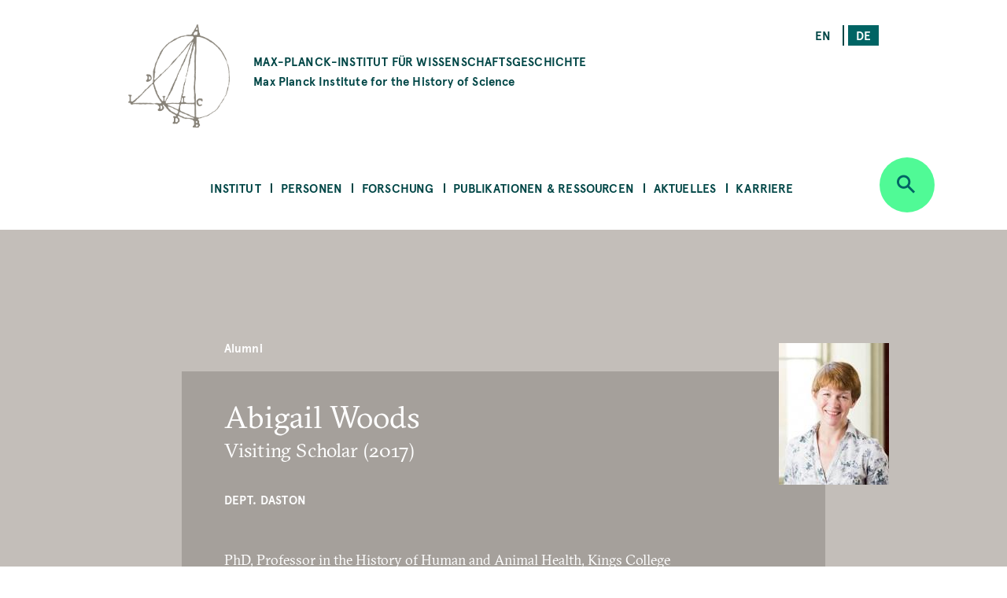

--- FILE ---
content_type: text/html; charset=UTF-8
request_url: https://www.mpiwg-berlin.mpg.de/de/people/awoods
body_size: 55328
content:
<!DOCTYPE html>
<html  lang="de" dir="ltr" prefix="content: http://purl.org/rss/1.0/modules/content/  dc: http://purl.org/dc/terms/  foaf: http://xmlns.com/foaf/0.1/  og: http://ogp.me/ns#  rdfs: http://www.w3.org/2000/01/rdf-schema#  schema: http://schema.org/  sioc: http://rdfs.org/sioc/ns#  sioct: http://rdfs.org/sioc/types#  skos: http://www.w3.org/2004/02/skos/core#  xsd: http://www.w3.org/2001/XMLSchema# ">
  <head>
    <meta charset="utf-8" />
<noscript><style>form.antibot * :not(.antibot-message) { display: none !important; }</style>
</noscript><script>var _paq = _paq || [];(function(){var u=(("https:" == document.location.protocol) ? "https://piwik.mpiwg-berlin.mpg.de/" : "http://piwik.mpiwg-berlin.mpg.de/");_paq.push(["setSiteId", "1"]);_paq.push(["setTrackerUrl", u+"matomo.php"]);_paq.push(["setDoNotTrack", 1]);_paq.push(["trackPageView"]);_paq.push(["setIgnoreClasses", ["no-tracking","colorbox"]]);_paq.push(["enableLinkTracking"]);var d=document,g=d.createElement("script"),s=d.getElementsByTagName("script")[0];g.type="text/javascript";g.defer=true;g.async=true;g.src=u+"matomo.js";s.parentNode.insertBefore(g,s);})();</script>
<meta name="robots" content="index, follow" />
<meta name="description" content="Abigail Woods is a historian of science, technology and medicine. She trained at Cambridge University and Manchester University, and spent eight years at Imperial College London before joining the Department of History at Kings College London in 2013. Reflecting her earlier career as a veterinary surgeon, her research is particularly concerned with the history of animal health, and its intersections with histories of human health and agricultural production. Focusing on Britain in the nineteenth and twentieth centuries, Abigail has explored how and why livestock disease patterns and perceptions changed over time along with concepts of health, welfare, and productivity, the evolution of animal health science and policy, and the roles, values and expertise of veterinary surgeons. She is also interested in the evolution of modern livestock systems, and their implications for livestock health and human-animal relationships. Her current research focuses on the intersections between human and animal health, and the roles played by animals in the history of modern medicine." />
<meta name="Generator" content="Drupal 8 (https://www.drupal.org)" />
<meta name="MobileOptimized" content="width" />
<meta name="HandheldFriendly" content="true" />
<meta name="viewport" content="width=device-width, initial-scale=1.0" />
<link rel="shortcut icon" href="/themes/custom/mpiwg_theme/favicon.ico" type="image/vnd.microsoft.icon" />
<link rel="alternate" hreflang="und" href="https://www.mpiwg-berlin.mpg.de/people/awoods" />
<script>window.a2a_config=window.a2a_config||{};a2a_config.callbacks=[];a2a_config.overlays=[];a2a_config.templates={};</script>

    <title>Abigail Woods | MPIWG</title>
    <link rel="stylesheet" media="all" href="/sites/default/files/css/css_-IVZ1cBFVb8ovqtZLQ_Pu3EL0BEf0s6LPOgIMjlJmPc.css" />
<link rel="stylesheet" media="all" href="/sites/default/files/css/css_DsnGw8rLZ-wOUxU2OCIO99gMM49WOZ5_zVHdnp6AeO8.css" />

    
<!--[if lte IE 8]>
<script src="/sites/default/files/js/js_VtafjXmRvoUgAzqzYTA3Wrjkx9wcWhjP0G4ZnnqRamA.js"></script>
<![endif]-->

  </head>
  <body class="path-profile">
    <a href="#main-content" class="visually-hidden focusable skip-link">
      Skip to main content
    </a>
    
      <div class="dialog-off-canvas-main-canvas" data-off-canvas-main-canvas>
    

<section class="completeheaders">
  <div class="stage page-header">
    <div class="grid">
      <header class="logo-type col-11_md-10_sm-11">
        <a href="https://www.mpiwg-berlin.mpg.de/de" class="grid-middle-noGutter">

          <div class="col-3">
            <img src="/themes/custom/mpiwg_theme/logo.png" />
          </div>

          <h4 class="col-9 ">
                      MAX-PLANCK-INSTITUT FÜR WISSENSCHAFTSGESCHICHTE
            <span class="text-notransform logo-name-en">Max Planck Institute for the History of Science</span>
          </h4>
        </a>
      </header>

      <div class="list__links text-right col-3_md-4_sm-0_xs-0">
  <section class="language-switcher-language-url block block-language block-language-blocklanguage-interface clearfix block-scroll" id="block-mpiwg-theme-languageswitcher" role="navigation" data-block-id="" data-sticky-label="Language switcher">
  
    

      <ul class="links"><li hreflang="en" data-drupal-link-system-path="profile/165" class="en"><a href="/people/awoods" class="language-link" hreflang="en" data-drupal-link-system-path="profile/165">en</a></li><li hreflang="de" data-drupal-link-system-path="profile/165" class="de is-active"><a href="/de/people/awoods" class="language-link active is-active" hreflang="de" data-drupal-link-system-path="profile/165">de</a></li></ul>
    </section>

</div>
    </div>
  </div>
</section>
<nav id="navbar" role="banner">
  <div class="stage">
    <div class="navbar-header">
      <div class="mobile-language">
  <section class="language-switcher-language-url block block-language block-language-blocklanguage-interface clearfix block-scroll" id="block-mpiwg-theme-languageswitcher" role="navigation" data-block-id="" data-sticky-label="Language switcher">
  
    

      <ul class="links"><li hreflang="en" data-drupal-link-system-path="profile/165" class="en"><a href="/people/awoods" class="language-link" hreflang="en" data-drupal-link-system-path="profile/165">en</a></li><li hreflang="de" data-drupal-link-system-path="profile/165" class="de is-active"><a href="/de/people/awoods" class="language-link active is-active" hreflang="de" data-drupal-link-system-path="profile/165">de</a></li></ul>
    </section>

</div>
      
    </div>

              
  <section id="block-mpiwg-theme-ultimenumainnavigation" data-block-id="" class="block block-ultimenu block-ultimenu-blockultimenu-main clearfix block-scroll" data-sticky-label="Ultimenu: Main navigation">
  
    

      
<ul id="ultimenu-main" data-ultimenu="main" class="ultimenu ultimenu--main ultimenu--htb ultimenu--horizontal ultimenu--basic menu nav navbar-nav"><li class="ultimenu__item uitem has-ultimenu"><a href="/de/institut" class="ultimenu__link" target="" data-drupal-link-system-path="node/4392">Institut</a><section class="ultimenu__flyout"><div class="ultimenu__flyout__item"><section id="block-institute" data-block-id="" class="block block-block-content block-block-content8bcdeb47-6e27-4f41-8f25-ae81cf897232 huge-module block-scroll" data-sticky-label="Institut"><div class='content_lists'><header class=""><h3 class="color-grey100 block-title">Institut</h3></header><section class=" "><p>Das MPIWG in Berlin ist eines von mehr als 80 Forschungsinstituten der MPG und wurde 1994 gegründet. Auf der Grundlage einer historischen Epistemologie wird untersucht, wie sich neue Kategorien des Denkens, des Beweisens und der Erfahrung in der Geschichte herausgebildet haben.</p></section></div></section><div class="ultimenusub ultimenusub--main-institut form-group"><ul class="menu nav navbar-nav"><li><a href="/de/institut/ueber-das-institut" class="internal" data-drupal-link-system-path="node/1">Über das Institut</a></li><li><a href="/de/institut/ueber-die-max-planck-gesellschaft" class="internal" target="" data-drupal-link-system-path="node/7615">Über die Max-Planck-Gesellschaft</a></li><li><a href="/de/library" class="internal" target="" data-drupal-link-system-path="node/12">Bibliothek</a></li><li><a href="/de/institut/gleichstellung" class="internal" target="" data-drupal-link-system-path="node/14">Gleichstellung</a></li><li><a href="/de/institut/schwerbehinderung" class="internal" target="" data-drupal-link-system-path="node/7822">Schwerbehinderung</a></li><li><a href="/de/node/14702" class="internal" target="" data-drupal-link-system-path="node/14702">Nachhaltigkeit</a></li><li><a href="/de/institut/anfahrt" class="internal" target="" data-drupal-link-system-path="node/4181">Anfahrt</a></li><li><a href="/de/institut/kontakt" class="internal" target="" data-drupal-link-system-path="node/971">Kontakt </a></li></ul></div></div></section></li><li class="ultimenu__item uitem has-ultimenu"><a href="/de/personen" class="ultimenu__link" target="" data-drupal-link-system-path="node/4393">Personen</a><section class="ultimenu__flyout"><div class="ultimenu__flyout__item"><section id="block-people" data-block-id="" class="block block-block-content block-block-content31bb1225-8320-4918-b760-37a485c108f9 huge-module block-scroll" data-sticky-label="Personen"><div class='content_lists'><header class=""><h3 class="color-grey100 block-title">Personen</h3></header><section class=" "><p>Zum Max-Planck-Institut für Wissenschaftsgeschichte gehören Wissenschaftler*innen und Mitarbeiter*innen aus allen Abteilungen und Forschungsgruppen sowie das Verwaltungsteam, der IT-Support, die Bibliothek, die Digital-Humanities-Gruppe, und das Wissenschaftskommunikation- und -management Team.</p></section></div></section><div class="ultimenusub ultimenusub--main-personen form-group"><ul class="menu nav navbar-nav"><li><a href="/de/personen/mitarbeiterinnen-und-mitarbeiter" class="internal" target="" data-drupal-link-system-path="node/3331">Mitarbeiterinnen &amp; Mitarbeiter</a></li><li><a href="/de/personen/artists-in-residence" class="internal" target="" data-drupal-link-system-path="node/1825">Artists in Residence</a></li><li><a href="/de/personen/journalists-in-residence" class="internal" target="" data-drupal-link-system-path="node/1826">Journalists in Residence</a></li><li><a href="/de/personen/alumni?start=2015-09-01&amp;end=2030-08-31" class="internal" target="" data-drupal-link-query="{&quot;end&quot;:&quot;2030-08-31&quot;,&quot;start&quot;:&quot;2015-09-01&quot;}" data-drupal-link-system-path="node/4029">Alumni (Seit 2015)</a></li></ul></div></div></section></li><li class="ultimenu__item uitem has-ultimenu"><a href="/de/forschung" class="ultimenu__link" target="" data-drupal-link-system-path="node/4394">Forschung</a><section class="ultimenu__flyout"><div class="ultimenu__flyout__item"><section id="block-research" data-block-id="" class="block block-block-content block-block-content1d6dea6d-256d-41f8-8027-09595f0fa25c huge-module block-scroll" data-sticky-label="Forschung"><div class='content_lists'><header class=""><h3 class="color-grey100 block-title">Forschung</h3></header><section class=" "><p>Das Max-Planck-Institut für Wissenschaftsgeschichte umfasst drei Abteilungen unter der Leitung von Etienne Benson und Dagmar Schäfer.</p><p>&nbsp;</p><p>Außerdem gibt es Forschungsgruppen, mit jeweils einem/r Nachwuchsgruppenleiter*in an der Spitze.</p><p>&nbsp;</p><p>Zu dem Institut gehört auch eine Digital-Humanities-Gruppe, und es unterhält darüber hinaus Kooperationen in Forschung und Lehre mit anderen Instituten auf der ganzen Welt.</p></section></div></section><div class="ultimenusub ultimenusub--main-forschung form-group"><ul class="menu nav navbar-nav"><li><a href="/de/forschung/abteilung/knowledge-systems-collective-life" class="internal" target="" title="Abteilung KSCL" data-drupal-link-system-path="node/8862">Abt: Knowledge Systems and Collective Life </a></li><li><a href="/de/forschung/abteilung/artifacts-action-knowledge" class="internal" target="" title="Abteilung AAK" data-drupal-link-system-path="node/6">Abt: Artifacts, Action, Knowledge</a></li><li><a href="" class="divider internal" target="" title="Research Groups">RGs</a></li><li><a href="/de/node/15303" class="internal" target="" data-drupal-link-system-path="node/15303">FG: Astral Sciences in Trans-Regional Asia (ASTRA)</a></li><li><a href="/de/node/6562" class="internal" target="" data-drupal-link-system-path="node/6562">FG: China im Weltsystem der Wissenschaft</a></li><li><a href="/de/node/5071" class="internal" target="" title="Max-Planck-Forschungsgruppe" data-drupal-link-system-path="node/5071">FG: Premodern Sciences of Soul &amp; Body</a></li><li><a href="" class="divider internal" target="">-</a></li><li><a href="/de/node/18" class="internal" target="" data-drupal-link-system-path="node/18">Digital Humanities Team</a></li><li><a href="/de/research/departments/imprs" class="internal" target="" data-drupal-link-system-path="node/7929">International Max Planck Research School</a></li><li><a href="/de/kooperationen" class="internal" target="" data-drupal-link-system-path="node/19">Kooperationen</a></li><li><a href="/de/forschung/doktoranden" class="internal" target="" title="Predoctoral Fellows" data-drupal-link-system-path="node/4039">Doktorand*innen</a></li><li><a href="/de/node/4105" class="internal" target="" data-drupal-link-system-path="node/4105">Alle Projekte</a></li><li><a href="/de/forschung/archiv" class="internal" target="" data-drupal-link-system-path="node/2832">Ehemalige Abteilungen &amp; Forschungsgruppen </a></li></ul></div></div></section></li><li class="ultimenu__item uitem has-ultimenu"><a href="/de/publikationen-ressourcen" class="ultimenu__link" target="" data-drupal-link-system-path="node/4405">Publikationen &amp; Ressourcen</a><section class="ultimenu__flyout"><div class="ultimenu__flyout__item"><section id="block-publicationsandresources" data-block-id="" class="block block-block-content block-block-contentfc16010b-2f26-469f-8d3e-6a0ee47dabc2 huge-module block-scroll" data-sticky-label="Publikationen &amp; Ressourcen"><div class='content_lists'><header class=""><h3 class="color-grey100 block-title">Publikationen &amp; Ressourcen</h3></header><section class=" "><p>Das MPIWG stellt in dieser Rubrik Forschungsergebnisse der wissenschaftlichen und allgemeinen Öffentlichkeit bereit und macht elektronische Quellen aus der Wissenschaftsgeschichte zugänglich.</p><p>&nbsp;</p><p>Sie ist eine Plattform für laufende Forschungsprojekte, die digitale Werkzeuge entwickeln und informiert über die Open-Access-Policy des Instituts.</p><p>&nbsp;</p><p>Die Forschungsergebnisse des Instituts werden der breiten Öffentlichkeit auch durch Feature Stories und Mediatheksbeiträgen zugänglich gemacht.</p></section></div></section><div class="ultimenusub ultimenusub--main-publikationen--ressourcen form-group"><ul class="menu nav navbar-nav"><li><a href="/de/publikationen-ressourcen/publikationen" class="internal" target="" title="Books, Articles, and Preprints" data-drupal-link-system-path="node/4000">Publikationen</a></li><li><a href="/de/publikationen-ressourcen/digitale-ressourcen" class="internal" target="" data-drupal-link-system-path="node/3840">Digitale Ressourcen</a></li><li><a href="/de/publikationen-ressourcen/mediathek" class="internal" target="" data-drupal-link-system-path="node/3131">Mediathek</a></li><li><a href="/de/publikationen-ressourcen/arbeitsberichte" class="internal" target="" data-drupal-link-system-path="node/978">Arbeitsberichte</a></li><li><a href="/de/publikationen-ressourcen/featurestories" class="internal" target="" data-drupal-link-system-path="node/4006">Feature Stories</a></li><li><a href="/de/open-access-FAQs" class="internal" target="" data-drupal-link-system-path="node/28">Über Open Access</a></li></ul></div></div></section></li><li class="ultimenu__item uitem has-ultimenu"><a href="/de/aktuelles" class="ultimenu__link" target="" data-drupal-link-system-path="node/4406">Aktuelles</a><section class="ultimenu__flyout"><div class="ultimenu__flyout__item"><section id="block-newsandevents" data-block-id="" class="block block-block-content block-block-content199bbce7-e5ee-42fe-8de8-d353c09c59a3 huge-module block-scroll" data-sticky-label="Aktuelles"><div class='content_lists'><header class=""><h3 class="color-grey100 block-title">Aktuelles</h3></header><section class=" "><p>Das Max-Planck-Institut für Wissenschaftsgeschichte veröffentlicht aktuelle Nachrichten, unter anderem Calls for Papers, Stellenangebote und Stipendienausschreibungen. Die Rubrik zu Presse und Medien informiert über die nationale und internationale Medienrepräsentanz des MPIWG und über eigene Pressemitteilungen. Informationen zu unseren öffentlichen Veranstaltungen wie Kolloquien, Seminaren und Workshops finden Sie auf unserer Veranstaltungsseite.</p></section></div></section><div class="ultimenusub ultimenusub--main-aktuelles form-group"><ul class="menu nav navbar-nav"><li><a href="/de/aktuelles/veranstaltungen" class="internal" target="" data-drupal-link-system-path="node/3207">Veranstaltungen</a></li><li><a href="/de/aktuelles/nachrichten" class="internal" target="" data-drupal-link-system-path="node/4023">Nachrichten</a></li><li><a href="/de/aktuelles/medien-presse/pressemitteilungen" class="internal" target="" data-drupal-link-system-path="node/2882">Pressemitteilungen</a></li><li><a href="/de/aktuelles/medien-presse/in-den-medien" class="internal" target="" title="Medien" data-drupal-link-system-path="node/2880">In den Medien</a></li></ul></div></div></section></li><li class="ultimenu__item uitem has-ultimenu"><a href="/de/aktuelles/karriere" class="ultimenu__link" target="" data-drupal-link-system-path="node/12826">Karriere</a><section class="ultimenu__flyout"><div class="ultimenu__flyout__item"><section id="block-career" data-block-id="" class="block block-block-content block-block-content08eca134-5f80-4510-b763-7a127e688cb5 huge-module block-scroll" data-sticky-label="Karriere"><div class='content_lists'><header class=""><h3 class="color-grey100 block-title">Karriere</h3></header><section class=" "><div class="contextual-region paragraph paragraph--type--text paragraph--view-mode--default"><div class="field field--name-field-text field--type-text-long field--label-hidden"><div class="field--item"><div class="contextual-region paragraph paragraph--type--text paragraph--view-mode--default"><div class="field field--name-field-text field--type-text-long field--label-hidden"><div class="field--item"><div class="contextual-region paragraph paragraph--type--text paragraph--view-mode--default"><div class="field field--name-field-text field--type-text-long field--label-hidden"><div class="field--item"><div class="contextual-region paragraph paragraph--type--text paragraph--view-mode--default"><div class="field field--name-field-text field--type-text-long field--label-hidden"><div class="field--item"><div class="contextual-region paragraph paragraph--type--text paragraph--view-mode--default"><div class="field field--name-field-text field--type-text-long field--label-hidden"><div class="field--item"><div class="contextual-region paragraph paragraph--type--text paragraph--view-mode--default"><div class="field field--name-field-text field--type-text-long field--label-hidden"><div class="field--item"><p class="text-align-left">Das MPIWG stellt in dieser Rubrik vor, welche unterschiedlichen Möglichkeiten es für eine Tätigkeit gibt. Sie informiert über aktuelle Ausschreibungen für Stellen und Stipendien, erläutert die Rahmenbedingungen der einzelnen Tätigkeitsprofile, stellt Sonderprogramme vor und beschreibt das professionelle Arbeitsumfeld am Institut.</p></div></div></div></div></div></div></div></div></div></div></div></div></div></div></div></div></div></div></section></div></section><div class="ultimenusub ultimenusub--main-karriere form-group"><ul class="menu nav navbar-nav"><li><a href="/de/aktuelles/karriere/stellenangebote" class="internal" target="" data-drupal-link-system-path="node/3">Stipendien und Stellenangebote </a></li><li><a href="" class="divider internal" target="">–</a></li><li><a href="/de/aktuelles/karriere/stellen" class="internal" target="" data-drupal-link-system-path="node/15076">Über Stellen am Institut </a></li><li><a href="/de/aktuelles/karriere/stipendienprogramm" class="internal" target="" data-drupal-link-system-path="node/15218">Stipendienprogramm</a></li><li><a href="/de/aktuelles/karriere/forschungsaufenthalte" class="internal" target="" data-drupal-link-system-path="node/15219">Forschungsaufenthalte</a></li><li><a href="/de/aktuelles/karriere/journalist-programm" class="internal" target="" data-drupal-link-system-path="node/15220"> Journalist-in-Residence Fellowships</a></li><li><a href="/de/aktuelles/karriere/artist-programm" class="internal" target="" data-drupal-link-system-path="node/15221">Artist-in-Residence Fellowships </a></li><li><a href="" class="divider internal" target="">–</a></li><li><a href="/de/aktuelles/karriere/arbeiten-am-mpiwg" class="internal" target="" data-drupal-link-system-path="node/15222">Arbeiten am MPIWG</a></li></ul></div></div></section></li></ul>
    </section>


    
          <div class="button_round--description">
        <button id="search-modal-trigger" class="button button_round bg-neongruen" data-toggle="dropdown" aria-label="Open search" aria-expanded="false">
          <i class="icon-lupe" aria-hidden="true"></i>
        </button>
      </div>
      <nav id="search-dropdown" class="nav_accordeon nav_search-and-keywords font-apercu search-dropdown search-dropdown--hidden" aria-labelledby="dLabel">
        <div class="search-and-keywords-inner">
          <div class="nav_accordeon__list bg-neongruen color-dunkelgruen">
            
  
<div class="views-element-container block block-views block-views-blocksearch-and-keywords-search-and-keywords-block" id="block-views-block-search-and-keywords-search-and-keywords-block" data-block-id="" data-sticky-label="Search and Keywords">
  
    <div class="grid-center">
    <div class="col-10">
      <h2>Search and Keywords</h2>
    </div>
  </div>
    

  	<div class="form-group"><div class="view clearfix view-search-and-keywords view-id-search_and_keywords view-display-id-search_and_keywords_block js-view-dom-id-4c7c0d270ea267d407bf1ce93d36dc30382131bc508bf41ee2d55956d9061bb4">
  
    
  
      <div class="view-filters">
      <form class="views-exposed-form bef-exposed-form grid-center" data-drupal-selector="views-exposed-form-search-and-keywords-search-and-keywords-block" action="/de/people/awoods" method="get" id="views-exposed-form-search-and-keywords-search-and-keywords-block" accept-charset="UTF-8">
  <div class="col-7_xs-8 form-item js-form-item form-type-search-api-autocomplete js-form-type-search-api-autocomplete form-item-search-api-fulltext js-form-item-search-api-fulltext form-no-label">
  
  
  
  <input placeholder="Search" data-drupal-selector="edit-search-api-fulltext" data-search-api-autocomplete-search="search_and_keywords_1" class="form-autocomplete form-text" data-autocomplete-path="/de/search_api_autocomplete/search_and_keywords_1?display=search_and_keywords_block&amp;arguments%5B0%5D&amp;filter=search_api_fulltext" type="text" id="edit-search-api-fulltext" name="search_api_fulltext" value="" size="30" maxlength="128" />

    
  
  </div>
<div class="col-3_xs-2"><div class="button button-search button_square bg-dunkelgruen color-neongruen"><i class="icon-lupe"></i></div></div><div class="col-10 form-item js-form-item form-type-select js-form-type-select form-item-bundle-item js-form-item-bundle-item">
      <label for="edit-bundle-item" class="control-label">Type</label>
  
  
  
  <div class="select-wrapper"><select data-drupal-selector="edit-bundle-item" id="edit-bundle-item" name="bundle_item" class="form-select form-control"><option
            value="All" selected="selected">- Alle -</option><option
            value="event">Veranstaltung</option><option
            value="article">Article</option><option
            value="book">Book</option><option
            value="department_research_groups">Department and Research Groups</option><option
            value="feature_story">Feature Story</option><option
            value="job_position">Job Position</option><option
            value="news">Aktuelles</option><option
            value="page">Page</option><option
            value="podcast">Podcast</option><option
            value="preprint">Preprint</option><option
            value="project">Project</option><option
            value="research_report">Research Report</option><option
            value="video">Video</option><option
            value="website">Website</option><option
            value="scholar_profile">Profile</option></select></div>

    
  
  </div>
<div class="col-5_md-5_xs-10 fieldgroup form-composite js-form-item form-item js-form-wrapper form-wrapper fieldset" data-drupal-selector="edit-sm-aggregated-field" id="edit-sm-aggregated-field--wrapper">
      <h5 class="fieldset-legend pad_bottom-S">
    Disciplinary groups
  </h5>

      <div id="edit-sm-aggregated-field" class="form-checkboxes">                  <div class="form-item js-form-item form-type-checkbox js-form-type-checkbox form-item-sm-aggregated-field-1 js-form-item-sm-aggregated-field-1">
  
  
  
  <input class="col-5_md-5_xs-10 form-checkbox" data-drupal-selector="edit-sm-aggregated-field-1" type="checkbox" id="edit-sm-aggregated-field-1" name="sm_aggregated_field[1]" value="1" />

        <label for="edit-sm-aggregated-field-1" class="control-label option">Chemical &amp; Physical Sciences</label>
  
  
  </div>

                    <div class="form-item js-form-item form-type-checkbox js-form-type-checkbox form-item-sm-aggregated-field-2 js-form-item-sm-aggregated-field-2">
  
  
  
  <input class="col-5_md-5_xs-10 form-checkbox" data-drupal-selector="edit-sm-aggregated-field-2" type="checkbox" id="edit-sm-aggregated-field-2" name="sm_aggregated_field[2]" value="2" />

        <label for="edit-sm-aggregated-field-2" class="control-label option">Earth &amp; Environmental Sciences</label>
  
  
  </div>

                    <div class="form-item js-form-item form-type-checkbox js-form-type-checkbox form-item-sm-aggregated-field-4 js-form-item-sm-aggregated-field-4">
  
  
  
  <input class="col-5_md-5_xs-10 form-checkbox" data-drupal-selector="edit-sm-aggregated-field-4" type="checkbox" id="edit-sm-aggregated-field-4" name="sm_aggregated_field[4]" value="4" />

        <label for="edit-sm-aggregated-field-4" class="control-label option">Human &amp; Social Sciences</label>
  
  
  </div>

                    <div class="form-item js-form-item form-type-checkbox js-form-type-checkbox form-item-sm-aggregated-field-5 js-form-item-sm-aggregated-field-5">
  
  
  
  <input class="col-5_md-5_xs-10 form-checkbox" data-drupal-selector="edit-sm-aggregated-field-5" type="checkbox" id="edit-sm-aggregated-field-5" name="sm_aggregated_field[5]" value="5" />

        <label for="edit-sm-aggregated-field-5" class="control-label option">Life Sciences</label>
  
  
  </div>

                    <div class="form-item js-form-item form-type-checkbox js-form-type-checkbox form-item-sm-aggregated-field-6 js-form-item-sm-aggregated-field-6">
  
  
  
  <input class="col-5_md-5_xs-10 form-checkbox" data-drupal-selector="edit-sm-aggregated-field-6" type="checkbox" id="edit-sm-aggregated-field-6" name="sm_aggregated_field[6]" value="6" />

        <label for="edit-sm-aggregated-field-6" class="control-label option">Mathematics</label>
  
  
  </div>

                    <div class="form-item js-form-item form-type-checkbox js-form-type-checkbox form-item-sm-aggregated-field-7 js-form-item-sm-aggregated-field-7">
  
  
  
  <input class="col-5_md-5_xs-10 form-checkbox" data-drupal-selector="edit-sm-aggregated-field-7" type="checkbox" id="edit-sm-aggregated-field-7" name="sm_aggregated_field[7]" value="7" />

        <label for="edit-sm-aggregated-field-7" class="control-label option">Medicine &amp; Health</label>
  
  
  </div>

                    <div class="form-item js-form-item form-type-checkbox js-form-type-checkbox form-item-sm-aggregated-field-8 js-form-item-sm-aggregated-field-8">
  
  
  
  <input class="col-5_md-5_xs-10 form-checkbox" data-drupal-selector="edit-sm-aggregated-field-8" type="checkbox" id="edit-sm-aggregated-field-8" name="sm_aggregated_field[8]" value="8" />

        <label for="edit-sm-aggregated-field-8" class="control-label option">Natural Philosophy</label>
  
  
  </div>

                    <div class="form-item js-form-item form-type-checkbox js-form-type-checkbox form-item-sm-aggregated-field-9 js-form-item-sm-aggregated-field-9">
  
  
  
  <input class="col-5_md-5_xs-10 form-checkbox" data-drupal-selector="edit-sm-aggregated-field-9" type="checkbox" id="edit-sm-aggregated-field-9" name="sm_aggregated_field[9]" value="9" />

        <label for="edit-sm-aggregated-field-9" class="control-label option">Technology</label>
  
  
  </div>

      </div>

    </div>
<div class="col-5_md-5_xs-10 fieldgroup form-composite js-form-item form-item js-form-wrapper form-wrapper fieldset" data-drupal-selector="edit-sm-aggregated-field-1" id="edit-sm-aggregated-field-1--2--wrapper">
      <h5 class="fieldset-legend pad_bottom-S">
    Perspectives and Methods
  </h5>

      <div id="edit-sm-aggregated-field-1--2" class="form-checkboxes">                  <div class="form-item js-form-item form-type-checkbox js-form-type-checkbox form-item-sm-aggregated-field-1-10 js-form-item-sm-aggregated-field-1-10">
  
  
  
  <input class="col-5_md-5_xs-10 form-checkbox" data-drupal-selector="edit-sm-aggregated-field-1-10" type="checkbox" id="edit-sm-aggregated-field-1-10" name="sm_aggregated_field_1[10]" value="10" />

        <label for="edit-sm-aggregated-field-1-10" class="control-label option">Anthropocene</label>
  
  
  </div>

                    <div class="form-item js-form-item form-type-checkbox js-form-type-checkbox form-item-sm-aggregated-field-1-11 js-form-item-sm-aggregated-field-1-11">
  
  
  
  <input class="col-5_md-5_xs-10 form-checkbox" data-drupal-selector="edit-sm-aggregated-field-1-11" type="checkbox" id="edit-sm-aggregated-field-1-11" name="sm_aggregated_field_1[11]" value="11" />

        <label for="edit-sm-aggregated-field-1-11" class="control-label option">Archives &amp; Collecting</label>
  
  
  </div>

                    <div class="form-item js-form-item form-type-checkbox js-form-type-checkbox form-item-sm-aggregated-field-1-12 js-form-item-sm-aggregated-field-1-12">
  
  
  
  <input class="col-5_md-5_xs-10 form-checkbox" data-drupal-selector="edit-sm-aggregated-field-1-12" type="checkbox" id="edit-sm-aggregated-field-1-12" name="sm_aggregated_field_1[12]" value="12" />

        <label for="edit-sm-aggregated-field-1-12" class="control-label option">Digital Humanities</label>
  
  
  </div>

                    <div class="form-item js-form-item form-type-checkbox js-form-type-checkbox form-item-sm-aggregated-field-1-13 js-form-item-sm-aggregated-field-1-13">
  
  
  
  <input class="col-5_md-5_xs-10 form-checkbox" data-drupal-selector="edit-sm-aggregated-field-1-13" type="checkbox" id="edit-sm-aggregated-field-1-13" name="sm_aggregated_field_1[13]" value="13" />

        <label for="edit-sm-aggregated-field-1-13" class="control-label option">Gender</label>
  
  
  </div>

                    <div class="form-item js-form-item form-type-checkbox js-form-type-checkbox form-item-sm-aggregated-field-1-14 js-form-item-sm-aggregated-field-1-14">
  
  
  
  <input class="col-5_md-5_xs-10 form-checkbox" data-drupal-selector="edit-sm-aggregated-field-1-14" type="checkbox" id="edit-sm-aggregated-field-1-14" name="sm_aggregated_field_1[14]" value="14" />

        <label for="edit-sm-aggregated-field-1-14" class="control-label option">Globalization</label>
  
  
  </div>

                    <div class="form-item js-form-item form-type-checkbox js-form-type-checkbox form-item-sm-aggregated-field-1-15 js-form-item-sm-aggregated-field-1-15">
  
  
  
  <input class="col-5_md-5_xs-10 form-checkbox" data-drupal-selector="edit-sm-aggregated-field-1-15" type="checkbox" id="edit-sm-aggregated-field-1-15" name="sm_aggregated_field_1[15]" value="15" />

        <label for="edit-sm-aggregated-field-1-15" class="control-label option">Imperialism</label>
  
  
  </div>

                    <div class="form-item js-form-item form-type-checkbox js-form-type-checkbox form-item-sm-aggregated-field-1-16 js-form-item-sm-aggregated-field-1-16">
  
  
  
  <input class="col-5_md-5_xs-10 form-checkbox" data-drupal-selector="edit-sm-aggregated-field-1-16" type="checkbox" id="edit-sm-aggregated-field-1-16" name="sm_aggregated_field_1[16]" value="16" />

        <label for="edit-sm-aggregated-field-1-16" class="control-label option">Language</label>
  
  
  </div>

                    <div class="form-item js-form-item form-type-checkbox js-form-type-checkbox form-item-sm-aggregated-field-1-17 js-form-item-sm-aggregated-field-1-17">
  
  
  
  <input class="col-5_md-5_xs-10 form-checkbox" data-drupal-selector="edit-sm-aggregated-field-1-17" type="checkbox" id="edit-sm-aggregated-field-1-17" name="sm_aggregated_field_1[17]" value="17" />

        <label for="edit-sm-aggregated-field-1-17" class="control-label option">Material Culture</label>
  
  
  </div>

                    <div class="form-item js-form-item form-type-checkbox js-form-type-checkbox form-item-sm-aggregated-field-1-18 js-form-item-sm-aggregated-field-1-18">
  
  
  
  <input class="col-5_md-5_xs-10 form-checkbox" data-drupal-selector="edit-sm-aggregated-field-1-18" type="checkbox" id="edit-sm-aggregated-field-1-18" name="sm_aggregated_field_1[18]" value="18" />

        <label for="edit-sm-aggregated-field-1-18" class="control-label option">Media</label>
  
  
  </div>

                    <div class="form-item js-form-item form-type-checkbox js-form-type-checkbox form-item-sm-aggregated-field-1-19 js-form-item-sm-aggregated-field-1-19">
  
  
  
  <input class="col-5_md-5_xs-10 form-checkbox" data-drupal-selector="edit-sm-aggregated-field-1-19" type="checkbox" id="edit-sm-aggregated-field-1-19" name="sm_aggregated_field_1[19]" value="19" />

        <label for="edit-sm-aggregated-field-1-19" class="control-label option">Observation &amp; Experiment</label>
  
  
  </div>

                    <div class="form-item js-form-item form-type-checkbox js-form-type-checkbox form-item-sm-aggregated-field-1-20 js-form-item-sm-aggregated-field-1-20">
  
  
  
  <input class="col-5_md-5_xs-10 form-checkbox" data-drupal-selector="edit-sm-aggregated-field-1-20" type="checkbox" id="edit-sm-aggregated-field-1-20" name="sm_aggregated_field_1[20]" value="20" />

        <label for="edit-sm-aggregated-field-1-20" class="control-label option">Philosophy</label>
  
  
  </div>

                    <div class="form-item js-form-item form-type-checkbox js-form-type-checkbox form-item-sm-aggregated-field-1-21 js-form-item-sm-aggregated-field-1-21">
  
  
  
  <input class="col-5_md-5_xs-10 form-checkbox" data-drupal-selector="edit-sm-aggregated-field-1-21" type="checkbox" id="edit-sm-aggregated-field-1-21" name="sm_aggregated_field_1[21]" value="21" />

        <label for="edit-sm-aggregated-field-1-21" class="control-label option">Politics</label>
  
  
  </div>

                    <div class="form-item js-form-item form-type-checkbox js-form-type-checkbox form-item-sm-aggregated-field-1-22 js-form-item-sm-aggregated-field-1-22">
  
  
  
  <input class="col-5_md-5_xs-10 form-checkbox" data-drupal-selector="edit-sm-aggregated-field-1-22" type="checkbox" id="edit-sm-aggregated-field-1-22" name="sm_aggregated_field_1[22]" value="22" />

        <label for="edit-sm-aggregated-field-1-22" class="control-label option">Practical Knowledge</label>
  
  
  </div>

                    <div class="form-item js-form-item form-type-checkbox js-form-type-checkbox form-item-sm-aggregated-field-1-23 js-form-item-sm-aggregated-field-1-23">
  
  
  
  <input class="col-5_md-5_xs-10 form-checkbox" data-drupal-selector="edit-sm-aggregated-field-1-23" type="checkbox" id="edit-sm-aggregated-field-1-23" name="sm_aggregated_field_1[23]" value="23" />

        <label for="edit-sm-aggregated-field-1-23" class="control-label option">Rationality</label>
  
  
  </div>

                    <div class="form-item js-form-item form-type-checkbox js-form-type-checkbox form-item-sm-aggregated-field-1-24 js-form-item-sm-aggregated-field-1-24">
  
  
  
  <input class="col-5_md-5_xs-10 form-checkbox" data-drupal-selector="edit-sm-aggregated-field-1-24" type="checkbox" id="edit-sm-aggregated-field-1-24" name="sm_aggregated_field_1[24]" value="24" />

        <label for="edit-sm-aggregated-field-1-24" class="control-label option">Religion</label>
  
  
  </div>

                    <div class="form-item js-form-item form-type-checkbox js-form-type-checkbox form-item-sm-aggregated-field-1-25 js-form-item-sm-aggregated-field-1-25">
  
  
  
  <input class="col-5_md-5_xs-10 form-checkbox" data-drupal-selector="edit-sm-aggregated-field-1-25" type="checkbox" id="edit-sm-aggregated-field-1-25" name="sm_aggregated_field_1[25]" value="25" />

        <label for="edit-sm-aggregated-field-1-25" class="control-label option">Sound</label>
  
  
  </div>

                    <div class="form-item js-form-item form-type-checkbox js-form-type-checkbox form-item-sm-aggregated-field-1-26 js-form-item-sm-aggregated-field-1-26">
  
  
  
  <input class="col-5_md-5_xs-10 form-checkbox" data-drupal-selector="edit-sm-aggregated-field-1-26" type="checkbox" id="edit-sm-aggregated-field-1-26" name="sm_aggregated_field_1[26]" value="26" />

        <label for="edit-sm-aggregated-field-1-26" class="control-label option">Technology</label>
  
  
  </div>

                    <div class="form-item js-form-item form-type-checkbox js-form-type-checkbox form-item-sm-aggregated-field-1-27 js-form-item-sm-aggregated-field-1-27">
  
  
  
  <input class="col-5_md-5_xs-10 form-checkbox" data-drupal-selector="edit-sm-aggregated-field-1-27" type="checkbox" id="edit-sm-aggregated-field-1-27" name="sm_aggregated_field_1[27]" value="27" />

        <label for="edit-sm-aggregated-field-1-27" class="control-label option">Text Culture</label>
  
  
  </div>

                    <div class="form-item js-form-item form-type-checkbox js-form-type-checkbox form-item-sm-aggregated-field-1-28 js-form-item-sm-aggregated-field-1-28">
  
  
  
  <input class="col-5_md-5_xs-10 form-checkbox" data-drupal-selector="edit-sm-aggregated-field-1-28" type="checkbox" id="edit-sm-aggregated-field-1-28" name="sm_aggregated_field_1[28]" value="28" />

        <label for="edit-sm-aggregated-field-1-28" class="control-label option">Transnational</label>
  
  
  </div>

                    <div class="form-item js-form-item form-type-checkbox js-form-type-checkbox form-item-sm-aggregated-field-1-29 js-form-item-sm-aggregated-field-1-29">
  
  
  
  <input class="col-5_md-5_xs-10 form-checkbox" data-drupal-selector="edit-sm-aggregated-field-1-29" type="checkbox" id="edit-sm-aggregated-field-1-29" name="sm_aggregated_field_1[29]" value="29" />

        <label for="edit-sm-aggregated-field-1-29" class="control-label option">Visual Culture</label>
  
  
  </div>

      </div>

    </div>
	<div class="col-10 text-right form-actions form-group js-form-wrapper form-wrapper" data-drupal-selector="edit-actions" id="edit-actions"><input class="bg-dunkelgruen color-neongruen button js-form-submit form-submit" data-drupal-selector="edit-submit-search-and-keywords" type="submit" id="edit-submit-search-and-keywords" value="Apply" /></div>


</form>

    </div>
  
  
  
          </div>
</div>

</div>


          </div>
        </div>
      </nav>
      </div>
</nav>

  <section class="scroll-content">
    <div role="main" class="main-container js-quickedit-main-content">
        <div class = "tabs">
    <div class = "container">
      

    </div>
  </div>



<section>
    
    
    
    
        <a id = "main-content"></a>
    
  <div data-drupal-messages-fallback class="hidden"></div><article class="profile profile--type-scholar_profile profile--view-mode-full clearfix">
  
    

  <div>
    <div class="content-panel-header mar_bottom-XL">
  <div class="block-region-header"><section data-block-id="5d552131-2083-4199-9b5e-6872a6b9955b" class="block block-ctools block-entity-viewprofile clearfix block-scroll" data-sticky-label="Header">
  
    

                                      
<header  class="stage stage__personal">
    
    
  <div class="stage_wrapper grid">
          <div data-push-left="off-9_sm-0_xs-0" class="stage_profile col-3_sm-3_xs-5">
        
<div class = "figure_caption figure_caption__tooltip grid">
  <figure class = "small col-14">
          <div class = "tile tile_3-4">
    <img src="/system/files/styles/content_header_image/private/migrated/profileaw_0.jpg?itok=o-HytUNi" width="140" height="180" alt="---" typeof="foaf:Image" />



</div>
        


  </figure>
</div>

      </div>
        <div data-push-left="off-1" class="bg-grey75 stage_content color-white col-12">
              <div class="h4">Alumni</div>
                    <h1 class="h2">
          Abigail Woods
        </h1>
                    <h5 class="h3">
          
<span title="A Visiting Scholar is an established scholar as evidenced by significant publications and broad academic experience spending a fixed term as guests at the MPIWG for research purposes. These may be externally funded or receive a Research Fellowship from the MPIWG.
">Visiting Scholar</span> (2017)        </h5>
      
              <div class="list__links">
          
<ul class="list__links all-departments"><li class="item"><span><a href="/research/departments/dept-daston" class="internal" hreflang="en">Dept. Daston</a></span></li></ul>
        </div>
                    <div>PhD, Professor in the History of Human and Animal Health, Kings College London</div>
            
      <ul class="header_subnav">
                      </ul>
    </div>
    <div data-push-left="off-10_sm-9_xs-2" class="stage_note col-4_sm-5_xs-10">
              




          </div>
  </div>
</header>

    </section>
</div>
</div>
<div class="content-panel-main">
  <div class="clearfix">
    
  </div>
  <div class="clearfix">
    <div class="block-region-content"><section data-block-id="62e7747d-9ead-44c0-b8ff-6806b3240d83" class="block block-ctools-block block-entity-fieldprofilefield-scholar-details huge-module clearfix block-scroll" data-sticky-label="Biography">



  <div class="stage">
    <div class="grid-center">
      <div class="col-11_md-12_xs-14">
                <div class="paragraph paragraph--type--text paragraph--view-mode--default">
          


<div class="field field--name-field-text field--type-text-long field--label-hidden">
      <div class="field--item"><p>Abigail Woods is a historian of science, technology and medicine. She trained at Cambridge University and Manchester University, and spent eight years at Imperial College London before joining the Department of History at Kings College London in 2013. Reflecting her earlier career as a veterinary surgeon, her research is particularly concerned with the history of animal health, and its intersections with histories of human health and agricultural production. Focusing on Britain in the nineteenth and twentieth centuries, Abigail has explored how and why livestock disease patterns and perceptions changed over time along with concepts of health, welfare, and productivity, the evolution of animal health science and policy, and the roles, values and expertise of veterinary surgeons. She is also interested in the evolution of modern livestock systems, and their implications for livestock health and human-animal relationships. Her current research focuses on the intersections between human and animal health, and the roles played by animals in the history of modern medicine.</p>
</div>
  </div>

      </div>

            </div>
    </div>
  </div>
</section>
<section data-block-id="05ca3a7a-7de1-4ab0-bbc7-7657c2d5053b" class="block block-mpiwg-profile-projects block-profile-projects clearfix block-scroll" data-sticky-label="Projekte">
            <h3 class="block-title text-center">Projekte</h3>
<div class="huge-module">
  <article class="tabs colored snippet color-base">

    <input type="radio" name="tabs" checked="" id="tab12-xAO">
    <label for="tab12-xAO" class="text-uppercase">Current</label>
    <input type="radio" name="tabs" id="tab11-xAO">
    <label for="tab11-xAO" class="text-uppercase">Completed</label>

    <section id="content12-xAO">
      	<div class="views-element-container form-group"><div class="view view-profile-projects view-id-profile_projects view-display-id-active js-view-dom-id-f048e780f4884a992b24e9e858b6907c5283a2f64db7328e2c996bcc4a6859fa">
  
    

  <div class="tabs__more">
          



      </div>
  
      <div class="view-empty">
      No current projects were found for this scholar.
    </div>
  </div>
</div>

    </section>
    <section id="content11-xAO">
      	<div class="views-element-container form-group"><div class="view view-profile-projects view-id-profile_projects view-display-id-archive js-view-dom-id-0481e8685aa4f92518fd4ebb9ce94265271c016beeb388e3be113abb775d6ab3">
  
    

  <div class="tabs__more">
          



      </div>
  
    <div class="grid-center-equalHeight tabs-inner">
    	<div data-drupal-views-infinite-scroll-content-wrapper class="views-infinite-scroll-content-wrapper clearfix col-14 grid_sm-center form-group">            <div class="tab__entry col-6-lg-6-md-6-sm-14-xs-14 tab__entry col-6_lg-6_md-6_sm-14-xs-14 views-row">
      <div class="views-field views-field-title"><span class="field-content"><p>One Medicine? Investigating Human and Animal Disease</p>
<p class="profile-project"><a href="/research/projects/one-medicine-investigating-human-and-animal-disease" class="internal" hreflang="en">MEHR</a></p></span></div>
    </div>
  </div>

  </div>
  </div>
</div>

    </section>
  </article>
</div>

        </section>

<section class="views-element-container block block-views block-views-blockevents-scholar-events-past huge-module clearfix block-scroll" data-block-id="3df081f6-2c51-497c-bb83-9874af4c1860">
  
    

  
      	<div class="form-group"><div class="view view-events view-id-events view-display-id-scholar_events_past js-view-dom-id-c028a7f9fd08a7dfc7b8060b1d6fdc063f279402c5edd30bc3e612cf26dac9db">
  
    
      <div class="view-header">
      <h3 class="text-center color-grey100 block-title">Past Events</h3>
    </div>
  
  
  
      	<div data-drupal-views-infinite-scroll-content-wrapper class="views-infinite-scroll-content-wrapper clearfix form-group"><div class="content_lists content_lists__events">
  <div class="grid-center">
          <div class="col-3_md-6_xs-12">
        


<article data-history-node-id="2263" role="article" about="/de/content/vetting-animals" class="event scholar-events clearfix">
      <time class="h3">Mar 14, 2017</time>
        <h5>
      Konferenz
  </h5>
        <ul class = "list__links"><li><span><a href="/de/forschung/abteilung/artifacts-action-knowledge" class="internal" hreflang="de">Abt. AAK</a></span></li></ul>    <p>
    <span class="field field--name-title field--type-string field--label-hidden">Vetting Animals</span>

  </p>
  <a href = "/de/content/vetting-animals">MORE</a>
</article>

      </div>
          <div class="col-3_md-6_xs-12">
        


<article data-history-node-id="2213" role="article" about="/de/content/thematic-cluster-body-animals" class="event scholar-events clearfix">
      <time class="h3">Mar 7, 2017</time>
        <h5>
      Kolloquium
  </h5>
        <ul class = "list__links"><li><span><a href="/de/forschung/abteilung/artifacts-action-knowledge" class="internal" hreflang="de">Abt. AAK</a></span></li></ul>    <p>
    <span class="field field--name-title field--type-string field--label-hidden">From Co-Ordinated Campaigns to Water-Tight Compartments: Diseased Sheep and Their Investigation in Britain, ca. 1880–1920.</span>

  </p>
  <a href = "/de/content/thematic-cluster-body-animals">MORE</a>
</article>

      </div>
      </div>
</div>
</div>

  
      



  
  
  
    
  </div>
</div>

  
  
  </section>
</div>
  </div>
  <div class="clearfix">
    
  </div>
</div>
<div class="content-panel-footer">
  
</div>

  </div>
</article>


  </section>

    </div>
  </section>

<footer class="footer footer__site bg-dunkelgruen color-white mar_top_XL" role="footer">
  <div class="grid-center footer-inner">
    <div class="col-3_md-3 text-right footer__social">
      
  
<section class="block-social-media">
  
  

      

<ul class="social-icons-wrap">
      <li>
          <a href="https://bsky.app/profile/mpiwg.bsky.social" aria-label="Like Us on Bluesky"><span class="fa-brands fa-bluesky fa-lg"></span></a>
    
        </li>
      <li>
          <a href="https://www.facebook.com/MPIWGBerlin/"  aria-label="Like Us on Facebook" title="Like Us on Facebook" >
        <span class='fab fa-facebook fa-lg'></span>
      </a>
    
        </li>
      <li>
          <a href="https://www.linkedin.com/company/270822"  >
        <span class='fab fa-linkedin fa-lg'></span>
      </a>
    
        </li>
      <li>
          <a href="https://www.youtube.com//channel/UCYOMC0w14oisSJ58ZEbI-pg"  aria-label="Follow Us on YouTube" title="Follow Us on YouTube" >
        <span class='fab fa-youtube fa-lg'></span>
      </a>
    
        </li>
  </ul>

  </section>


    </div>
    <div class="col-11_md-11_xs-14 grid-center">
      <div class="col-6_md-7_xs-7 grid-left">
        
  <nav role="navigation" aria-labelledby="block-mpiwg-theme-footer-menu" id="block-mpiwg-theme-footer" data-block-id="" class="col-7_xs-12">
          
  
      
              <ul>
                            <li>
        <a href="/de/institut/kontakt" class="internal" target="" data-drupal-link-system-path="node/971">Kontakt</a>
                  </li>
                        <li>
        <a href="/de/page/sitemap" class="internal" target="" data-drupal-link-system-path="node/4180">Überblick zu Sitemap</a>
                  </li>
                        <li>
        <a href="/de/page/impressum" class="internal" target="" data-drupal-link-system-path="node/7367">Impressum</a>
                  </li>
                        <li>
        <a href="/de/page/datenschutz" class="internal" target="" data-drupal-link-system-path="node/5002">Datenschutz</a>
                  </li>
                        <li>
        <a href="/de/erklaerung-zur-barrierefreiheit" class="internal" target="" data-drupal-link-system-path="node/22110">Barrierefreiheit</a>
                  </li>
        </ul>
  


  </nav>
<nav role="navigation" aria-labelledby="block-mpiwg-theme-intern-menu" id="block-mpiwg-theme-intern" data-block-id="" class="col-7_xs-12">

    
    <div class="h5">
    Intern:
  </div>
    
      
              <ul>
                            <li>
        <a href="https://intranet.mpiwg-berlin.mpg.de/" class="external" target="_blank">Intranet</a>
                  </li>
                        <li>
        <a href="https://webmail.mpiwg-berlin.mpg.de/appsuite/" class="external" target="_blank">Webmail</a>
                  </li>
                        <li>
        <a href="https://welcome.mpiwg-berlin.mpg.de/" class="external" target="_blank">Welcome Page</a>
                  </li>
                        <li>
        <a href="https://www.mpiwg-berlin.mpg.de/library" class="internal" target="">Bibliothek</a>
                  </li>
        </ul>
  


  </nav>


      </div>
      <div class="col-6_xs-7 grid-center footer-logo-wrapper">
        <div class="col-8_md-10 footer__logo text-right">
          <p>Ein Institut der<br>Max-Planck-Gesellschaft zur Förderung<br>der Wissenschaften e.V. 
</p>
        </div>
        <div class="col-4_md-4 footer__logo">
          <a href="https://www.mpg.de/de">
            <img class="img-responsive" src="/themes/custom/mpiwg_theme/assets/images/max-planck-logo.svg">
          </a>
        </div>
      </div>
    </div>
  </div>
</footer>

  </div>

    <button data-ultimenu-button="#ultimenu-main" class="button button--ultimenu" aria-label="Menu" value="Menu"><span class="bars">Menu</span></button>
    <script type="application/json" data-drupal-selector="drupal-settings-json">{"path":{"baseUrl":"\/","scriptPath":null,"pathPrefix":"de\/","currentPath":"profile\/165","currentPathIsAdmin":false,"isFront":false,"currentLanguage":"de"},"pluralDelimiter":"\u0003","suppressDeprecationErrors":true,"ajaxPageState":{"libraries":"addtoany\/addtoany.front,better_exposed_filters\/general,classy\/base,classy\/messages,core\/html5shiv,core\/normalize,feature_search_and_keywords\/block_search_and_keywords,matomo\/matomo,mpiwg_theme\/caption_tooltip,mpiwg_theme\/carousel,mpiwg_theme\/choices,mpiwg_theme\/flipping-cards,mpiwg_theme\/global-styling,mpiwg_theme\/popup_bubble,mpiwg_theme\/readmore,mpiwg_theme\/view_more,paragraphs\/drupal.paragraphs.unpublished,search_api_autocomplete\/search_api_autocomplete,simple_popup_blocks\/simple_popup_blocks,social_media_links\/social_media_links.theme,system\/base,ultimenu\/ultimenu.skin.basic,views\/views.module,views_infinite_scroll\/views-infinite-scroll","theme":"mpiwg_theme","theme_token":null},"ajaxTrustedUrl":{"\/de\/search-and-keywords":true},"matomo":{"disableCookies":false,"trackMailto":true,"trackColorbox":true},"simple_popup_blocks":{"settings":[{"identifier":"block-librarypopup","uid":"library_popup","type":"1","css_selector":"1","layout":"4","visit_counts":"0","overlay":"1","trigger_method":"0","trigger_selector":"#custom-css-id","enable_escape":"1","delay":"0","minimize":"0","close":"1","use_time_frequency":"1","time_frequency":"3600","show_minimized_button":"0","width":"600","cookie_expiry":"0","status":"1","trigger_width":""},{"identifier":"block-librarypopup-triggered","uid":"library_popup_with_trigger","type":"1","css_selector":"1","layout":"4","visit_counts":"0","overlay":"1","trigger_method":"1","trigger_selector":".library-popup-trigger","enable_escape":"1","delay":"0","minimize":"0","close":"1","use_time_frequency":"0","time_frequency":"3600","show_minimized_button":"0","width":"600","cookie_expiry":"0","status":"1","trigger_width":""}]},"views":{"ajax_path":"\/de\/views\/ajax","ajaxViews":{"views_dom_id:c028a7f9fd08a7dfc7b8060b1d6fdc063f279402c5edd30bc3e612cf26dac9db":{"view_name":"events","view_display_id":"scholar_events_past","view_args":"165\/165","view_path":"\/profile\/165","view_base_path":null,"view_dom_id":"c028a7f9fd08a7dfc7b8060b1d6fdc063f279402c5edd30bc3e612cf26dac9db","pager_element":223},"views_dom_id:0481e8685aa4f92518fd4ebb9ce94265271c016beeb388e3be113abb775d6ab3":{"view_name":"profile_projects","view_display_id":"archive","view_args":"165","view_path":"\/profile\/165","view_base_path":null,"view_dom_id":"0481e8685aa4f92518fd4ebb9ce94265271c016beeb388e3be113abb775d6ab3","pager_element":130},"views_dom_id:f048e780f4884a992b24e9e858b6907c5283a2f64db7328e2c996bcc4a6859fa":{"view_name":"profile_projects","view_display_id":"active","view_args":"165","view_path":"\/profile\/165","view_base_path":null,"view_dom_id":"f048e780f4884a992b24e9e858b6907c5283a2f64db7328e2c996bcc4a6859fa","pager_element":129}}},"search_api_autocomplete":{"search_and_keywords_1":{"auto_submit":true}},"user":{"uid":0,"permissionsHash":"a91b2ec4feb3ee3dcfb08b4b0bd173d6d9f77316b411d01b93ecc436069af41b"}}</script>
<script src="/sites/default/files/js/js_HGStXRpLL-HKzsMRVkFWLymMax34FX2lHTCWmkxRVhc.js"></script>
<script src="https://static.addtoany.com/menu/page.js" async></script>
<script src="/sites/default/files/js/js_T8ift-5vHiyMk820h6PQXjypwjqoP12XoI7jhivB3CE.js"></script>

  </body>
</html>
